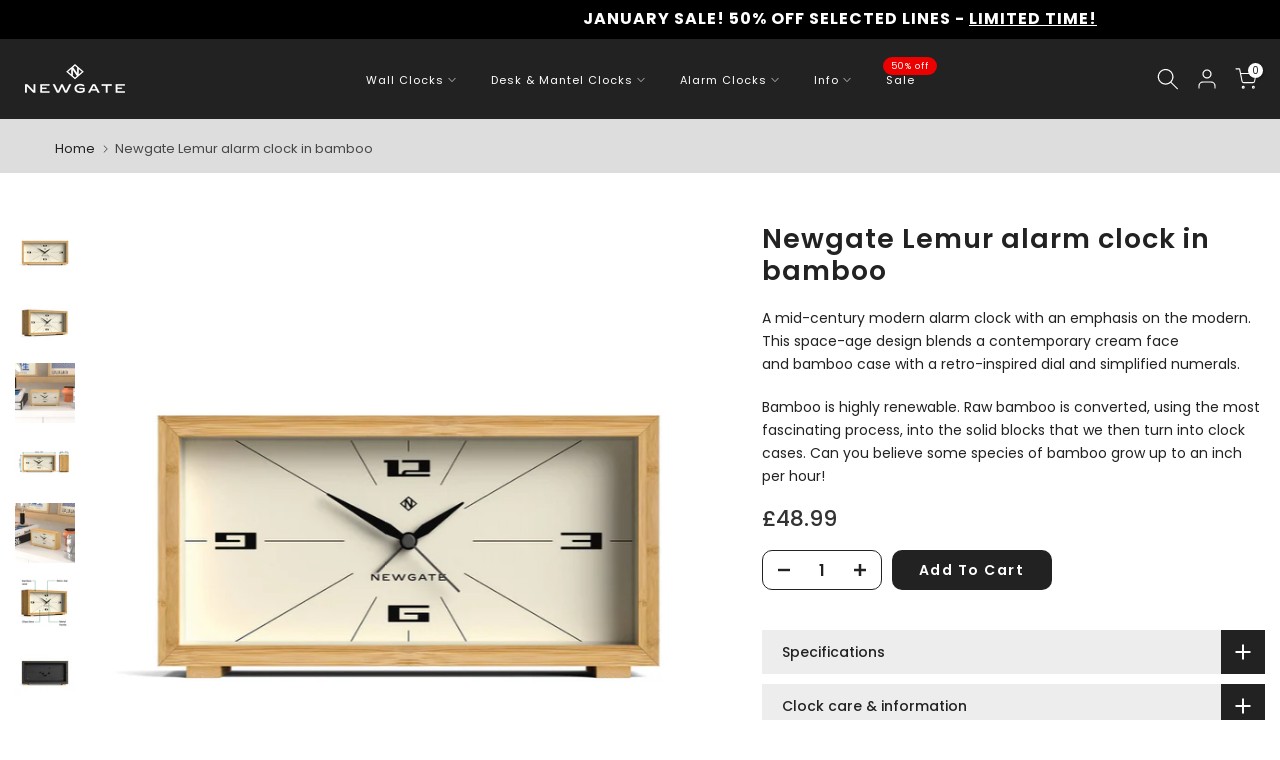

--- FILE ---
content_type: text/css
request_url: https://newgateworld.com/cdn/shop/t/95/assets/pre_flickityt4s.min.css?v=149771427164965802761766067149
body_size: -10
content:
.flickityt4s:not(.flickityt4s-enabled) {
    flex-wrap: nowrap;
    overflow: hidden;
    width: auto;
}

.flickityt4s-enabled {
    display: block;
    position: relative;
    -webkit-tap-highlight-color: transparent;
}

.flickityt4s-enabled:focus {
    outline: 0;
    box-shadow: none;
}

.flickityt4s-viewport {
    overflow: hidden;
    position: relative;
    width: 100%;
    height: 100%;
}

.flickityt4s-slider {
    position: absolute;
    width: 100%;
    height: 100%;
    will-change: transform;
}

.flickityt4s-enabled.is-draggable {
    -webkit-tap-highlight-color: transparent;
    -webkit-user-select: none;
    -moz-user-select: none;
    -ms-user-select: none;
    user-select: none;
}

.flickityt4s-enabled.is-draggable .flickityt4s-viewport {
    cursor: move;
    cursor: -webkit-grab;
    cursor: grab;
}

.flickityt4s-enabled.is-draggable .flickityt4s-viewport.is-pointer-down {
    cursor: -webkit-grabbing;
    cursor: grabbing;
}

.flickityt4s-button,
.flickityt4s-page-dots {
    display: none;
}

.flickityt4s-enabled.is-fade .flickityt4s-slider > * {
    pointer-events: none;
    z-index: 0;
    opacity: 0;
    transition: opacity .3s ease-in-out, visibility .3s ease-in-out;
}

.flickityt4s-enabled.is-fade .flickityt4s-slider > .is-selected {
    pointer-events: auto;
    z-index: 1;
    opacity: 1;
}

.t4s-enabled .flickityt4s-viewport {
    transition: height .3s;
}

.flickityt4s-button {
    position: absolute;
    border: none;
}

.flickityt4s-button:hover {
    cursor: pointer;
}

.flickityt4s-button:active {
    opacity: .6;
}

.flickityt4s-button:disabled {
    opacity: .3 !important;
    cursor: auto;
}

.flickityt4s_prev_disable.flickityt4s_next_disable .flickityt4s-button:disabled,
.flickityt4s_prev_disable.flickityt4s_next_disable .flickityt4s-page-dots {
    display: none !important;
}

.flickityt4s-button-icon {
    fill: currentColor;
}

.flickityt4s-prev-next-button {
    top: var(--prev-next-top, 50%);
    width: 40px;
    height: 40px;
    min-width: 40px;
    min-height: 40px;
    padding: 0;
    transform: translateY(-50%);
}

.flickityt4s-prev-next-button.previous {
    left: 15px;
}

.flickityt4s-prev-next-button.next {
    right: 15px;
}

.flickityt4s-rtl .flickityt4s-prev-next-button.previous {
    left: auto;
    right: 15px;
}

.flickityt4s-rtl .flickityt4s-prev-next-button.next {
    right: auto;
    left: 15px;
}

.flickityt4s-prev-next-button .flickityt4s-button-icon {
    width: auto;
    height: 18px;
    stroke: currentColor;
    fill: currentColor;
}

.flickityt4s-page-dots {
    position: relative;
    width: 100%;
    bottom: 0;
    z-index: 2;
    padding: 0;
    margin: 15px 0 0;
    list-style: none;
    text-align: center;
    line-height: 1;
}

.flickityt4s-rtl .flickityt4s-page-dots {
    direction: rtl;
}

.flickityt4s:after {
    content: 'flickityt4s';
    display: none;
}

@media (min-width: 768px) {
    .carousel-disable-md:after {
        content: '';
    }

    .carousel-disable-md.flickityt4s:not(.flickityt4s-enabled) {
        flex-wrap: wrap;
    }
}

@media (min-width: 1025px) {
    .carousel-disable-lg:after {
        content: '';
    }

    .carousel-disable-lg.flickityt4s:not(.flickityt4s-enabled) {
        flex-wrap: wrap;
    }

    .t4s-carousel__nav-scroller:not(.is__position-bottom) {
        position: absolute;
        top: 0;
        left: 0;
        right: 0;
        bottom: 0;
        overflow-x: visible;
        overflow-y: scroll;
        overscroll-behavior-y: contain;
    }

    .t4s-carousel__nav {
        flex-wrap: wrap;
    }
}

.flickityt4s-enabled,
.flickityt4s-slider > .t4s-col-item {
    margin-top: 0 !important;
}

.t4s-carousel__nav-scroller {
    width: 100%;
    overflow-x: scroll;
    white-space: nowrap -webkit-overflow-scrolling: touch;
    -webkit-tap-highlight-color: transparent;
    tap-highlight-color: transparent;
    -webkit-user-select: none;
    -moz-user-select: none;
    -ms-user-select: none;
    user-select: none;
    scrollbar-width: none;
    scroll-behavior: smooth;
    -ms-overflow-style: -ms-autohiding-scrollbar;
}

.t4s-carousel__nav-scroller img {
    opacity: 0;
    transition: .3s ease-in-out;
}

.t4s-carousel__nav-scroller img.lazyloadt4sed {
    opacity: 1;
}

.t4s-carousel__nav {
    flex-wrap: nowrap;
}

.t4s-carousel__nav-scroller::-webkit-scrollbar {
    height: 0;
    width: 0;
}
